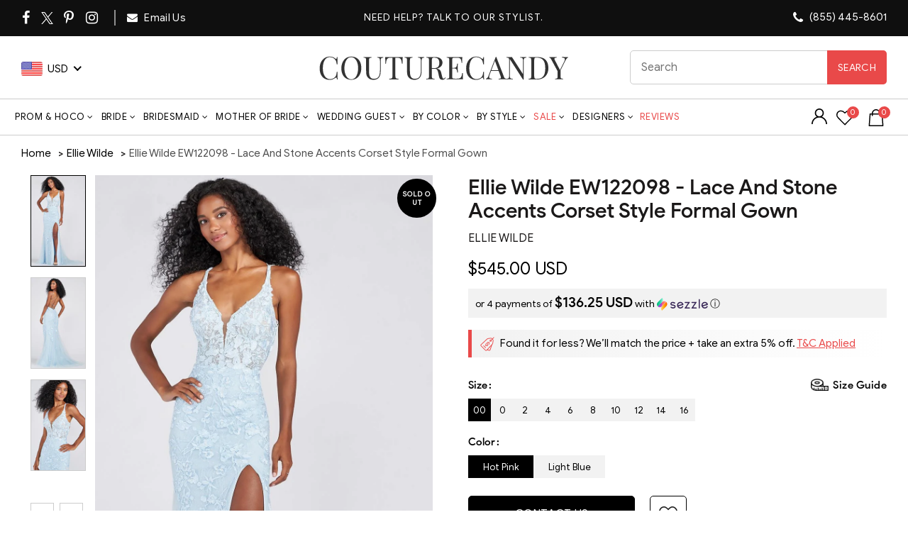

--- FILE ---
content_type: text/html; charset=UTF-8
request_url: https://api.reviews.io/json-ld/product/richsnippet?sku=ellie-wilde-ew122098-lace-and-stone-accents-corset-style-formal-gown%3Bmonc_EW122098-Hot%20Pink-00%3Bmonc_EW122098-Hot%20Pink-0%3Bmonc_EW122098-Hot%20Pink-2%3Bmonc_EW122098-Hot%20Pink-4%3Bmonc_EW122098-Hot%20Pink-6%3Bmonc_EW122098-Hot%20Pink-8%3Bmonc_EW122098-Hot%20Pink-10%3Bmonc_EW122098-Hot%20Pink-12%3Bmonc_EW122098-Hot%20Pink-14%3Bmonc_EW122098-Hot%20Pink-16%3Bmonc_EW122098-Lt.Blue-00%3Bmonc_EW122098-Lt.Blue-0%3Bmonc_EW122098-Lt.Blue-2%3Bmonc_EW122098-Lt.Blue-4%3Bmonc_EW122098-Lt.Blue-6%3Bmonc_EW122098-Lt.Blue-8%3Bmonc_EW122098-Lt.Blue-10%3Bmonc_EW122098-Lt.Blue-12%3Bmonc_EW122098-Lt.Blue-14%3Bmonc_EW122098-Lt.Blue-16%3B39642689536083%3B39642689568851%3B39642689601619%3B39642689634387%3B39642689667155%3B39642689699923%3B39642689732691%3B39642689765459%3B39642689798227%3B39642689830995%3B39642689863763%3B39642689896531%3B39642689929299%3B39642689962067%3B39642689994835%3B39642690027603%3B39642690060371%3B39642690093139%3B39642690125907%3B39642690158675&store=couturecandy-com&url=https://www.couturecandy.com/products/ellie-wilde-ew122098-lace-and-stone-accents-corset-style-formal-gown&data=true
body_size: 259
content:
{
	"@context" : "http://schema.org",
	"@type" : "Product"

  			
		    ,"name" : "Ellie Wilde EW122098 - Lace And Stone Accents Corset Style Formal Gown 0 / Hot Pink",
		"image" : "https://cdn.shopify.com/s/files/1/0144/7018/5017/products/ellie-wilde-ew122098-lace-and-stone-accents-corset-style-formal-gown-prom-dresses-00-light-blue-29762040692819.jpg?v=1643290435",
				"sku" : "monc_EW122098-Hot Pink-0"
		    
}


--- FILE ---
content_type: text/javascript
request_url: https://www.couturecandy.com/cdn/shop/t/147/assets/flits_custom.js?v=164094825902922274151767184568
body_size: -461
content:
(function(Flits2){Flits2.Metafields.IS_SOCIAL_LOGIN_PAID&&Flits2.Metafields.IS_SOCIAL_LOGIN_ENABLE&&window.flitsObjects.allCssJs.socialLoginJs&&Flits2.LoadStyleScript("socialLoginJs",window.flitsObjects.allCssJs.socialLoginJs.url)})(Flits);
//# sourceMappingURL=/cdn/shop/t/147/assets/flits_custom.js.map?v=164094825902922274151767184568
